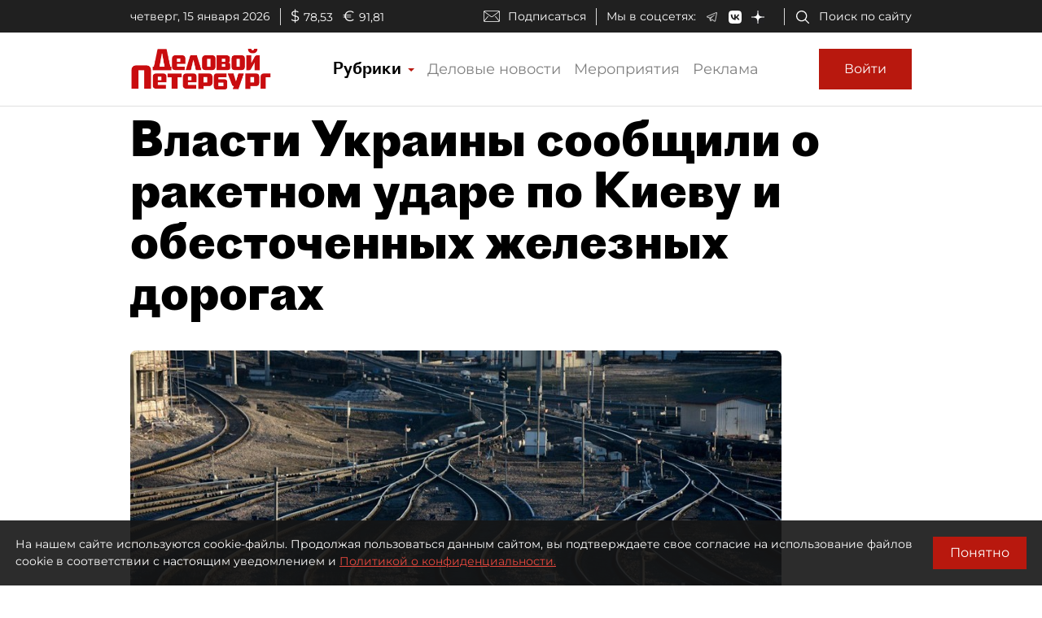

--- FILE ---
content_type: application/javascript
request_url: https://smi2.ru/counter/settings?payload=COmNAxjUga6gvDM6JDRkODUyNTRjLTkxZmItNDMxYi1hZjY5LWZjNjZmMDAyNGQzMw&cb=_callbacks____0mkg3j8dg
body_size: 1512
content:
_callbacks____0mkg3j8dg("[base64]");